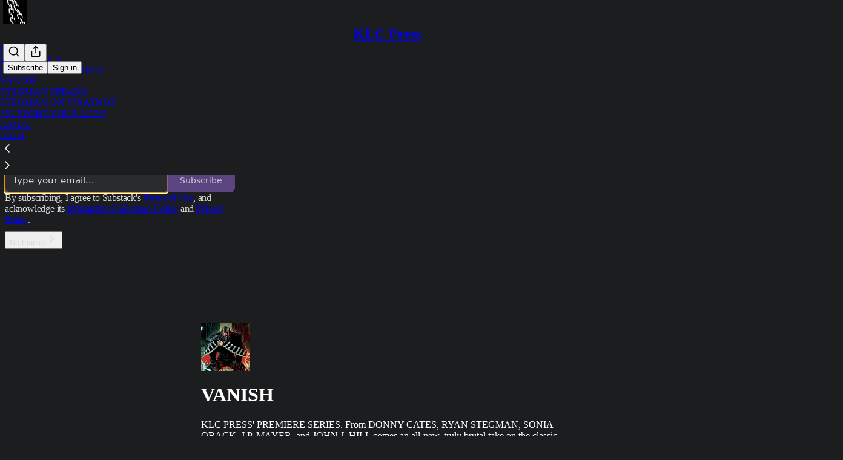

--- FILE ---
content_type: application/javascript
request_url: https://substackcdn.com/bundle/static/js/welcome.b17a9bed.js
body_size: 7267
content:
(()=>{"use strict";var e,t,n,a,r,s,i,o,c={99862:function(e,t,n){n.r(t),n.d(t,{Link:()=>O,Route:()=>S,Router:()=>k,default:()=>x,exec:()=>i,getCurrentUrl:()=>b,route:()=>m,subscribers:()=>p});var a=n(50172),r={};function s(e,t){for(var n in t)e[n]=t[n];return e}function i(e,t,n){var a,s=/(?:\?([^#]*))?(#.*)?$/,i=e.match(s),o={};if(i&&i[1])for(var c=i[1].split("&"),l=0;l<c.length;l++){var d=c[l].split("=");o[decodeURIComponent(d[0])]=decodeURIComponent(d.slice(1).join("="))}e=u(e.replace(s,"")),t=u(t||"");for(var f=Math.max(e.length,t.length),p=0;p<f;p++)if(t[p]&&":"===t[p].charAt(0)){var h=t[p].replace(/(^:|[+*?]+$)/g,""),b=(t[p].match(/[+*?]+$/)||r)[0]||"",m=~b.indexOf("+"),y=~b.indexOf("*"),g=e[p]||"";if(!g&&!y&&(0>b.indexOf("?")||m)){a=!1;break}if(o[h]=decodeURIComponent(g),m||y){o[h]=e.slice(p).map(decodeURIComponent).join("/");break}}else if(t[p]!==e[p]){a=!1;break}return(!0===n.default||!1!==a)&&o}function o(e,t){return e.rank<t.rank?1:e.rank>t.rank?-1:e.index-t.index}function c(e,t){var n;return e.index=t,e.rank=(n=e).props.default?0:u(n.props.path).map(l).join(""),e.props}function u(e){return e.replace(/(^\/+|\/+$)/g,"").split("/")}function l(e){return":"==e.charAt(0)?1+"*+?".indexOf(e.charAt(e.length-1))||4:5}var d=null,f=[],p=[],h={};function b(){var e;return""+((e=d&&d.location?d.location:d&&d.getCurrentLocation?d.getCurrentLocation():"undefined"!=typeof location?location:h).pathname||"")+(e.search||"")}function m(e,t){var n,a;return void 0===t&&(t=!1),"string"!=typeof e&&e.url&&(t=e.replace,e=e.url),function(e){for(var t=f.length;t--;)if(f[t].canRoute(e))return!0;return!1}(e)&&(n=e,a=t?"replace":"push",d&&d[a]?d[a](n):"undefined"!=typeof history&&history[a+"State"]&&history[a+"State"](null,null,n)),y(e)}function y(e){for(var t=!1,n=0;n<f.length;n++)!0===f[n].routeTo(e)&&(t=!0);for(var a=p.length;a--;)p[a](e);return t}function g(e){if(e&&e.getAttribute){var t=e.getAttribute("href"),n=e.getAttribute("target");if(t&&t.match(/^\//g)&&(!n||n.match(/^_?self$/i)))return m(t)}}function j(e){if(!e.ctrlKey&&!e.metaKey&&!e.altKey&&!e.shiftKey&&0===e.button)return g(e.currentTarget||e.target||this),v(e)}function v(e){return e&&(e.stopImmediatePropagation&&e.stopImmediatePropagation(),e.stopPropagation&&e.stopPropagation(),e.preventDefault()),!1}function C(e){if(!e.ctrlKey&&!e.metaKey&&!e.altKey&&!e.shiftKey&&0===e.button){var t=e.target;do if("A"===String(t.nodeName).toUpperCase()&&t.getAttribute("href")){if(t.hasAttribute("native"))return;if(g(t))return v(e)}while(t=t.parentNode)}}var P=!1,k=function(e){function t(t){e.call(this,t),t.history&&(d=t.history),this.state={url:t.url||b()},P||("function"==typeof addEventListener&&(d||addEventListener("popstate",function(){y(b())}),addEventListener("click",C)),P=!0)}return e&&(t.__proto__=e),t.prototype=Object.create(e&&e.prototype),t.prototype.constructor=t,t.prototype.shouldComponentUpdate=function(e){return!0!==e.static||e.url!==this.props.url||e.onChange!==this.props.onChange},t.prototype.canRoute=function(e){var t=(0,a.toChildArray)(this.props.children);return this.getMatchingChildren(t,e,!1).length>0},t.prototype.routeTo=function(e){this.setState({url:e});var t=this.canRoute(e);return this.updating||this.forceUpdate(),t},t.prototype.componentWillMount=function(){f.push(this),this.updating=!0},t.prototype.componentDidMount=function(){var e=this;d&&(this.unlisten=d.listen(function(t){e.routeTo(""+(t.pathname||"")+(t.search||""))})),this.updating=!1},t.prototype.componentWillUnmount=function(){"function"==typeof this.unlisten&&this.unlisten(),f.splice(f.indexOf(this),1)},t.prototype.componentWillUpdate=function(){this.updating=!0},t.prototype.componentDidUpdate=function(){this.updating=!1},t.prototype.getMatchingChildren=function(e,t,n){return e.filter(c).sort(o).map(function(e){var r=i(t,e.props.path,e.props);if(r){if(!1!==n){var o={url:t,matches:r};return s(o,r),delete o.ref,delete o.key,(0,a.cloneElement)(e,o)}return e}}).filter(Boolean)},t.prototype.render=function(e,t){var n=e.children,r=e.onChange,s=t.url,i=this.getMatchingChildren((0,a.toChildArray)(n),s,!0),o=i[0]||null,c=this.previousUrl;return s!==c&&(this.previousUrl=s,"function"==typeof r&&r({router:this,url:s,previous:c,active:i,current:o})),o},t}(a.Component),O=function(e){return(0,a.createElement)("a",s({onClick:j},e))},S=function(e){return(0,a.createElement)(e.component,e)};k.subscribers=p,k.getCurrentUrl=b,k.route=m,k.Router=k,k.Route=S,k.Link=O,k.exec=i;let x=k},30601:function(e,t,n){var a=n(34835),r=n(69277),s=n(70408),i=n(79785),o=n(4006);n(1683);var c=n(99862),u=n(17402),l=n(96917),d=n(9266),f=n(52820),p=n(84565),h=n(84605),b=n(51440),m=n(95899),y=n(53989),g=n(3084),j=n(85478),v=n(98747),C=n(46271),P=n(40659);function k(e){let{user:t=null,children:n,siteConfigs:a={},hasThemedBackground:r=!1,language:s="en",preferredLanguage:i=null,country:c,experimentInfo:u={variantOverrides:{},experimentFeatures:{},experimentExposures:{}},publicationSettings:l={},userSettings:d,publicationUserSettings:k={}}=e;return(0,o.Y)(b.PC,{country:c||"US",children:(0,o.Y)(h.Pz,{language:s||"en",preferredLanguage:i,children:(0,o.Y)(v.wX,{value:{hasThemedBackground:r},children:(0,o.Y)(j.eE,{siteConfigs:a,children:(0,o.Y)(f.S$,{siteConfigs:a,experimentInfo:u,children:(0,o.Y)(p.sV,{siteConfigs:a,experimentInfo:u,children:(0,o.Y)(y.Fm,{settings:l,children:(0,o.Y)(g.iB,{preloadPubUserSettings:k,children:(0,o.Y)(C.vu,{defaultValue:t,userSettings:d,children:(0,o.Y)(m.HW,{children:(0,o.Y)(P.Fg,{children:n})})})})})})})})})})})}var O=n(68349),S=n(21398),x=n(41086);function _(){let e=(0,i._)(["Podcast Archive - ",""]);return _=function(){return e},e}function E(){let e=(0,i._)(["Full archive of all the episodes from ","."]);return E=function(){return e},e}class w extends u.Component{componentDidUpdate(e,t){var n,a,s,i;this.props.initialData&&JSON.stringify(this.props.initialData)!==JSON.stringify(this.state)&&this.setState((0,r._)({},this.props.initialData));let o=null==(a=this.state.pub)||null==(n=a.theme)?void 0:n.web_bg_color,c=document.documentElement;c&&o&&(null==t||null==(i=t.pub)||null==(s=i.theme)?void 0:s.web_bg_color)!==o&&(c.style.background=o)}componentDidMount(){var e,t,n,a,r,s;let i=null==(a=this.props)||null==(n=a.initialData)||null==(t=n.pub)||null==(e=t.theme)?void 0:e.web_bg_color,o=document.documentElement;o&&i&&(o.style.background=i),"undefined"!=typeof window&&(0,O.qm)("showWelcome");let c=null==(s=this.props)||null==(r=s.initialData)?void 0:r.mainBundleCSS;if(c){let e=document.head;c.forEach(t=>{let n=document.createElement("link");n.type="text/css",n.rel="stylesheet",n.href=t,e.appendChild(n)})}}render(){var e,t;let a=this.props,i=null!=(t=this.state)?t:{},{pub:u,user:f,freeSignup:p,freeSignupEmail:h,referralCode:b,hide_intro_popup:m,publicationSettings:y,siteConfigs:g={},publicationUserSettings:j,userSettings:v,twitterCardUrl:C,postMetaData:P,welcomePageData:O}=i,w=!!(null==u?void 0:u.theme);if(!u)return null;let{iTemplate:A}=I18N.i({pub:u});return(0,o.FD)(k,{user:f||null,siteConfigs:g,hasThemedBackground:w,language:this.state.language,country:this.state.country,experimentInfo:this.props.initialData,publicationSettings:null!=y?y:void 0,publicationUserSettings:null!=j?j:void 0,userSettings:v,children:[a.isSSR?(0,o.FD)(o.FK,{children:[(0,o.Y)(S.Ic,{onRequest:()=>Promise.all([n.e("2144"),n.e("182"),n.e("2365")]).then(n.bind(n,59712)),resolve:e=>e.PubPageMetaTags,module:"@/frontend/main/pub_metadata",publication:u,twitterCardUrl:C}),(0,o.FD)(c.default,{children:[(0,o.Y)(S.Ic,{onRequest:()=>Promise.all([n.e("2144"),n.e("182"),n.e("4836")]).then(n.bind(n,73957)),resolve:e=>e.PostMetaTags,module:"@/frontend/main/post_metadata",publication:u,post:P,siteConfigs:g,path:"/p/:slug"}),(0,o.Y)(S.Ic,{onRequest:()=>Promise.all([n.e("2144"),n.e("182"),n.e("2940")]).then(n.bind(n,91089)),resolve:e=>e.PageMetaData,module:"@/frontend/main/home/PageMetaData",pub:u,section:u.section,isPodcast:!0,path:"/podcast"}),(0,o.Y)(S.Ic,{onRequest:()=>Promise.all([n.e("2144"),n.e("1462")]).then(n.bind(n,79909)),resolve:e=>e.Metadata,module:"@/frontend/components/Metadata",path:"/podcast/archive",title:A(_(),u.name),description:A(E(),u.name),seoProps:(0,x.y)("search")?{noindex:!0}:{}}),(0,o.Y)(S.Ic,{onRequest:()=>Promise.all([n.e("2144"),n.e("182"),n.e("2940")]).then(n.bind(n,91089)),resolve:e=>e.PageMetaData,module:"@/frontend/main/home/PageMetaData",pub:u,section:u.section,isPodcast:"thebulwark"===u.subdomain&&(null==(e=u.section)?void 0:e.is_podcast),path:"/s/:slug"})]})]}):null,(0,o.Y)(l.A,{initialData:i}),(0,o.Y)(d.Ay,{blurbs:null==O?void 0:O.blurbs,freeSignup:p,freeSignupEmail:h,hidden:m,publication:u,referralCode:b,user:null!=f?f:null,showOnMount:!0,launchWelcomePage:!0,topThreePosts:null==O?void 0:O.topThreePosts,topThreeSubscribers:null==O?void 0:O.topThreeSubscribers}),(0,o.Y)(S.Ic,(0,s._)((0,r._)({module:"@/frontend/main",resolve:e=>e.default,onRequest:()=>Promise.all([n.e("1283"),n.e("1217"),n.e("5754"),n.e("3897"),n.e("2536"),n.e("91"),n.e("3063"),n.e("2985"),n.e("7780"),n.e("383"),n.e("7133"),n.e("6416"),n.e("4900"),n.e("8458"),n.e("1335"),n.e("3031"),n.e("8577"),n.e("2967"),n.e("5846"),n.e("8413"),n.e("7142"),n.e("2144"),n.e("4497"),n.e("1467"),n.e("2414"),n.e("6460"),n.e("5855"),n.e("1091"),n.e("8148"),n.e("7762"),n.e("3034"),n.e("9441"),n.e("5611"),n.e("4938"),n.e("8007"),n.e("2409"),n.e("8051"),n.e("3858"),n.e("9966"),n.e("3302"),n.e("8623"),n.e("4736"),n.e("6314"),n.e("2932"),n.e("5894"),n.e("5234"),n.e("3421"),n.e("8056"),n.e("4912"),n.e("6998"),n.e("5366"),n.e("7992"),n.e("4539"),n.e("7222"),n.e("3366"),n.e("711"),n.e("182"),n.e("5321"),n.e("9605"),n.e("6132"),n.e("2211"),n.e("2014"),n.e("3774"),n.e("883"),n.e("5136"),n.e("668")]).then(n.bind(n,58929))},a),{skipIntroPopupRender:!0}))]})}constructor(e,t){super(e,t),this.state=e.initialData||{}}}(0,a.A)(w)}},u={};function l(e){var t=u[e];if(void 0!==t)return t.exports;var n=u[e]={id:e,loaded:!1,exports:{}};return c[e].call(n.exports,n,n.exports,l),n.loaded=!0,n.exports}if(l.m=c,l.n=e=>{var t=e&&e.__esModule?()=>e.default:()=>e;return l.d(t,{a:t}),t},t=Object.getPrototypeOf?e=>Object.getPrototypeOf(e):e=>e.__proto__,l.t=function(n,a){if(1&a&&(n=this(n)),8&a||"object"==typeof n&&n&&(4&a&&n.__esModule||16&a&&"function"==typeof n.then))return n;var r=Object.create(null);l.r(r);var s={};e=e||[null,t({}),t([]),t(t)];for(var i=2&a&&n;"object"==typeof i&&!~e.indexOf(i);i=t(i))Object.getOwnPropertyNames(i).forEach(e=>{s[e]=()=>n[e]});return s.default=()=>n,l.d(r,s),r},l.d=(e,t)=>{for(var n in t)l.o(t,n)&&!l.o(e,n)&&Object.defineProperty(e,n,{enumerable:!0,get:t[n]})},l.f={},l.e=e=>Promise.all(Object.keys(l.f).reduce((t,n)=>(l.f[n](e,t),t),[])),l.hmd=e=>((e=Object.create(e)).children||(e.children=[]),Object.defineProperty(e,"exports",{enumerable:!0,set:()=>{throw Error("ES Modules may not assign module.exports or exports.*, Use ESM export syntax, instead: "+e.id)}}),e),l.u=e=>"551"===e?"static/js/async/551.84322925.js":"9565"===e?"static/js/async/9565.07aceb83.js":"273"===e?"static/js/async/273.28dbf63d.js":"837"===e?"static/js/async/837.e2a3b38f.js":"8911"===e?"static/js/async/8911.9ba5a7f0.js":"2313"===e?"static/js/async/2313.fd4ee0d2.js":"2465"===e?"static/js/async/2465.3672a7b7.js":"6860"===e?"static/js/async/6860.43aa29f8.js":"182"===e?"static/js/async/182.1665b6ab.js":"2365"===e?"static/js/async/2365.dba8657f.js":"4836"===e?"static/js/async/4836.ee2a9a83.js":"2940"===e?"static/js/async/2940.33cc8844.js":"1462"===e?"static/js/async/1462.c7783f8f.js":"668"===e?"static/js/async/668.9f528df8.js":"9661"===e?"static/js/async/9661.3ebf6cb4.js":"6076"===e?"static/js/async/6076.811772bb.js":"1738"===e?"static/js/async/1738.6a3d9d70.js":"7710"===e?"static/js/async/7710.059e9f8f.js":"4109"===e?"static/js/async/4109.2ebb490b.js":"5169"===e?"static/js/async/5169.9e604954.js":"3307"===e?"static/js/async/3307.26f04122.js":"4921"===e?"static/js/async/4921.1e74f986.js":"3357"===e?"static/js/async/3357.337e17c4.js":"327"===e?"static/js/async/327.cd41c42e.js":"8868"===e?"static/js/async/8868.7f9beef6.js":"3398"===e?"static/js/async/3398.c0a64ee6.js":"3426"===e?"static/js/async/3426.acedd683.js":"9809"===e?"static/js/async/9809.8f078942.js":"397"===e?"static/js/async/397.98e2f7cb.js":"7363"===e?"static/js/async/7363.621152c4.js":"4175"===e?"static/js/async/4175.93eab673.js":"2679"===e?"static/js/async/2679.14671bf1.js":"7047"===e?"static/js/async/7047.0469cd5c.js":"4592"===e?"static/js/async/4592.70a5e384.js":"5505"===e?"static/js/async/5505.bac66cb6.js":"9234"===e?"static/js/async/9234.34af80d3.js":"4022"===e?"static/js/async/4022.4690635a.js":"7578"===e?"static/js/async/7578.32be18cd.js":"5381"===e?"static/js/async/5381.83c5a3b9.js":"4950"===e?"static/js/async/4950.35578bc2.js":"6071"===e?"static/js/async/6071.42ef55b9.js":"937"===e?"static/js/async/937.4a5ab987.js":"4500"===e?"static/js/async/4500.e7f51585.js":"1004"===e?"static/js/async/1004.9320d389.js":"static/js/"+("9535"===e?"lib-router":e)+"."+({1091:"26d2f496",1162:"49e01672",1217:"71b93047",1283:"e77598dd",1335:"6a526ba6",1467:"8b6ea86b",2014:"43ceef6d",2144:"06858c0a",2187:"34549080",2211:"d6fc2093",240:"73eb6af8",2409:"f0df69be",2414:"f728c7cc",2536:"4ec76a84",2932:"5bde0912",2967:"e6e934c1",2985:"08d01665",3031:"7f809a41",3034:"1a4f0b98",3063:"e25d5b3d",3149:"233b0222",3302:"438e9e02",3327:"7d38ec3f",3366:"bbb2707f",3421:"d3db57d1",3774:"8b143c2f",383:"c9512174",3841:"e2b22b01",3858:"fe179e24",3897:"0761cc9c",4241:"49e659c7",4497:"5dbf0a05",4539:"6623370b",4736:"73d43e99",4744:"3826365f",4900:"d0eac2a8",4912:"5cee8d62",4938:"3c4d0ce6",5136:"61157c8b",5234:"55f9bfd1",527:"79602f54",5321:"24146cf5",5366:"d35e116a",550:"598bf51e",5611:"36c205d8",5754:"371813ba",5846:"58f8472b",5855:"b604f1eb",5894:"8c10f30f",6132:"c94bc21f",6314:"a1e95a74",6379:"7b13255e",6416:"50516810",6460:"bd78b022",6869:"18eb965d",6998:"665787c4",711:"c8730652",7133:"8c01b179",7142:"1cc67ac9",7222:"a7c7dc49",7762:"487c210b",7780:"efdce6f1",7992:"50b8d7c5",8007:"56b8e238",8051:"671b62cc",8056:"fa221086",8148:"b0668d1b",8413:"48ed1d87",8458:"9143dc4c",8623:"9caadc93",8735:"66fd89c4",8810:"d2173fe9",883:"894df80f",9046:"70296258",91:"90b6073a",9441:"18608180",9535:"a5c85404",9605:"256b840f",9966:"35a13fe5"})[e]+".js",l.miniCssF=e=>"8577"===e?"static/css/8577.8d59a919.css":"2967"===e?"static/css/2967.9706c5e5.css":"5611"===e?"static/css/5611.463006e7.css":"5234"===e?"static/css/5234.3bc4c4b8.css":"5366"===e?"static/css/5366.448b38a4.css":"9605"===e?"static/css/9605.8595f4dc.css":"5136"===e?"static/css/5136.b664b468.css":"6379"===e?"static/css/6379.813be60f.css":"static/css/async/"+e+"."+({1738:"b174ada1",2465:"83b1a8e5",273:"f1ff8278",327:"de09432d",3357:"8db3c09e",3398:"d5b9e778",397:"17fbefce",4950:"400114c3",5169:"1aac2aca",6071:"d259ab81",7047:"1b6d4a88",7363:"92492746",8911:"2028d23f",937:"7ec37487",9809:"9e43936b"})[e]+".css",l.g=(()=>{if("object"==typeof globalThis)return globalThis;try{return this||Function("return this")()}catch(e){if("object"==typeof window)return window}})(),l.o=(e,t)=>Object.prototype.hasOwnProperty.call(e,t),n={},a="substack:",l.l=function(e,t,r,s){if(n[e])return void n[e].push(t);if(void 0!==r)for(var i,o,c=document.getElementsByTagName("script"),u=0;u<c.length;u++){var d=c[u];if(d.getAttribute("src")==e||d.getAttribute("data-webpack")==a+r){i=d;break}}i||(o=!0,(i=document.createElement("script")).charset="utf-8",i.timeout=120,l.nc&&i.setAttribute("nonce",l.nc),i.setAttribute("data-webpack",a+r),i.src=e),n[e]=[t];var f=function(t,a){i.onerror=i.onload=null,clearTimeout(p);var r=n[e];if(delete n[e],i.parentNode&&i.parentNode.removeChild(i),r&&r.forEach(function(e){return e(a)}),t)return t(a)},p=setTimeout(f.bind(null,void 0,{type:"timeout",target:i}),12e4);i.onerror=f.bind(null,i.onerror),i.onload=f.bind(null,i.onload),o&&document.head.appendChild(i)},l.r=e=>{"undefined"!=typeof Symbol&&Symbol.toStringTag&&Object.defineProperty(e,Symbol.toStringTag,{value:"Module"}),Object.defineProperty(e,"__esModule",{value:!0})},l.nmd=e=>(e.paths=[],e.children||(e.children=[]),e),l.nc=void 0,r=[],l.O=(e,t,n,a)=>{if(t){a=a||0;for(var s=r.length;s>0&&r[s-1][2]>a;s--)r[s]=r[s-1];r[s]=[t,n,a];return}for(var i=1/0,s=0;s<r.length;s++){for(var[t,n,a]=r[s],o=!0,c=0;c<t.length;c++)(!1&a||i>=a)&&Object.keys(l.O).every(e=>l.O[e](t[c]))?t.splice(c--,1):(o=!1,a<i&&(i=a));if(o){r.splice(s--,1);var u=n();void 0!==u&&(e=u)}}return e},l.p="https://substackcdn.com/bundle/",l.j="6578","undefined"!=typeof document){var d=function(e,t,n,a,r){var s=document.createElement("link");return s.rel="stylesheet",s.type="text/css",l.nc&&(s.nonce=l.nc),s.onerror=s.onload=function(n){if(s.onerror=s.onload=null,"load"===n.type)a();else{var i=n&&("load"===n.type?"missing":n.type),o=n&&n.target&&n.target.href||t,c=Error("Loading CSS chunk "+e+" failed.\\n("+o+")");c.code="CSS_CHUNK_LOAD_FAILED",c.type=i,c.request=o,s.parentNode&&s.parentNode.removeChild(s),r(c)}},s.href=t,n?n.parentNode.insertBefore(s,n.nextSibling):document.head.appendChild(s),s},f=function(e,t){for(var n=document.getElementsByTagName("link"),a=0;a<n.length;a++){var r=n[a],s=r.getAttribute("data-href")||r.getAttribute("href");if(s&&(s=s.split("?")[0]),"stylesheet"===r.rel&&(s===e||s===t))return r}for(var i=document.getElementsByTagName("style"),a=0;a<i.length;a++){var r=i[a],s=r.getAttribute("data-href");if(s===e||s===t)return r}},p={6578:0};l.f.miniCss=function(e,t){if(p[e])t.push(p[e]);else 0!==p[e]&&({5366:1,9809:1,7363:1,7047:1,4950:1,6071:1,937:1,1738:1,5136:1,5169:1,397:1,273:1,5611:1,8911:1,2465:1,8577:1,2967:1,3357:1,5234:1,9605:1,6379:1,327:1,3398:1})[e]&&t.push(p[e]=new Promise(function(t,n){var a=l.miniCssF(e),r=l.p+a;if(f(a,r))return t();d(e,r,null,t,n)}).then(function(){p[e]=0},function(t){throw delete p[e],t}))}}s={6578:0,852:0},l.f.j=function(e,t){var n=l.o(s,e)?s[e]:void 0;if(0!==n)if(n)t.push(n[2]);else if(/^85(2|77)$/.test(e))s[e]=0;else{var a=new Promise((t,a)=>n=s[e]=[t,a]);t.push(n[2]=a);var r=l.p+l.u(e),i=Error();l.l(r,function(t){if(l.o(s,e)&&(0!==(n=s[e])&&(s[e]=void 0),n)){var a=t&&("load"===t.type?"missing":t.type),r=t&&t.target&&t.target.src;i.message="Loading chunk "+e+" failed.\n("+a+": "+r+")",i.name="ChunkLoadError",i.type=a,i.request=r,n[1](i)}},"chunk-"+e,e)}},l.O.j=e=>0===s[e],i=(e,t)=>{var n,a,[r,i,o]=t,c=0;if(r.some(e=>0!==s[e])){for(n in i)l.o(i,n)&&(l.m[n]=i[n]);if(o)var u=o(l)}for(e&&e(t);c<r.length;c++)a=r[c],l.o(s,a)&&s[a]&&s[a][0](),s[a]=0;return l.O(u)},(o=self.webpackChunksubstack=self.webpackChunksubstack||[]).forEach(i.bind(null,0)),o.push=i.bind(null,o.push.bind(o));var h=l.O(void 0,["7852","2787","2531","6337","9767","7539","4212","6393","3908","6791","7736","8225","9264","7276","7045","852","7887","6341","5134","6069","6561","4779","481","1247","9367","1963","3932","6424","133","6022","7993","7809","1687"],function(){return l(30601)});h=l.O(h)})();